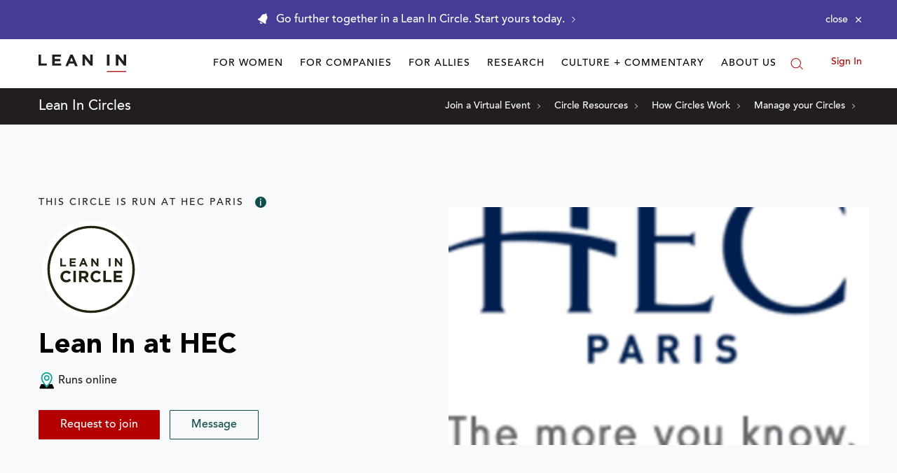

--- FILE ---
content_type: application/javascript
request_url: https://prism.app-us1.com/?a=650002305&u=https%3A%2F%2Fleanin.org%2Fcircles%2Flean-in-at-hec
body_size: 118
content:
window.visitorGlobalObject=window.visitorGlobalObject||window.prismGlobalObject;window.visitorGlobalObject.setVisitorId('a957b34d-148c-4b0c-bbe4-01ff2b0e7f65', '650002305');window.visitorGlobalObject.setWhitelistedServices('', '650002305');